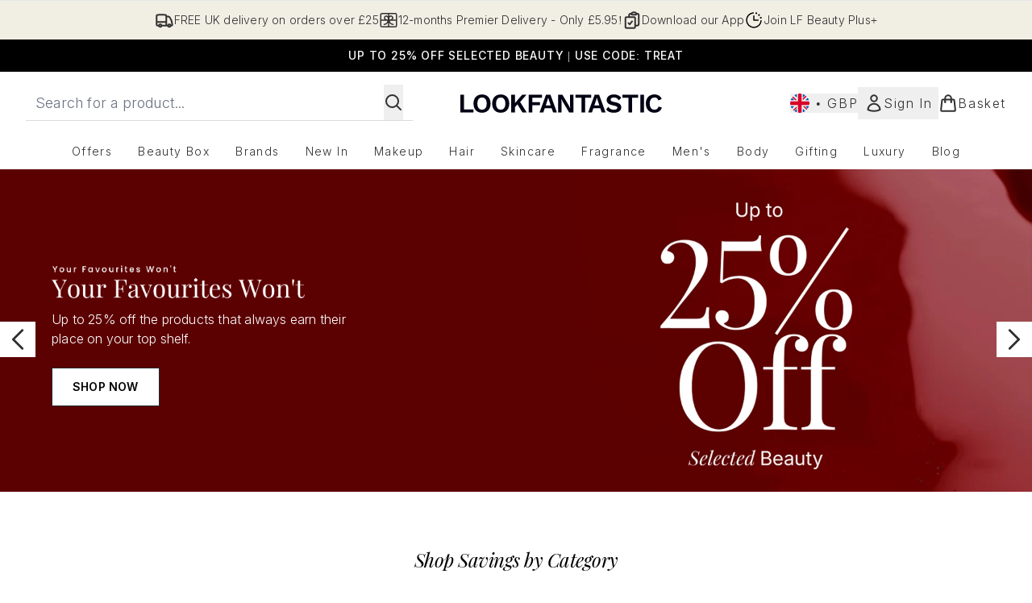

--- FILE ---
content_type: application/x-javascript
request_url: https://www.lookfantastic.com/ssr-assets/hoisted.BBudwNoZ.js
body_size: 9033
content:
import"./hoisted.BAebGGdy.js";import"./hoisted.BvVr0gRp.js";import"./hoisted.DbN_s2PI.js";import"./hoisted.LWuui5gv.js";import"./hoisted.BsjIgOh8.js";import{u as N,t as pe,f as fe,m as oe}from"./index.DZ6IlRD6.js";import{v as ye,i as A,c as be,f as ge}from"./basketPage.Bb_UBDsu.js";import{i as Y}from"./gtmReviews.DM15Qbgu.js";import{e as we,c as ve,a as ce,b as ne}from"./formValidation.BG0L7xib.js";import{b as K,s as D,r as H,a as le}from"./recaptcha.CWNNhFz_.js";import{f as Ee}from"./formatPrice.Xa_Un82O.js";import"./accordionItem.CWhAfE-2.js";import"./provenance.BZIpCnq5.js";const M=document.getElementById("product-list-page"),U=Number(window.tenantConfig?.application?.features?.noOfProductsInLists||30),Se=document.querySelector("title"),se=document.getElementById("productListWidget")?.dataset.pageTitle;let W,j="RELEVANCE",h=[],S=1,C=[],f=0,O="",T,G,V=[];window.addEventListener("popstate",async r=>{g(),await y(),v(),x()});function Le(r){let e={};r?.products?.forEach((t,a)=>{const{price:s,value:n,discount:i}=ye(t?.defaultVariant?t?.defaultVariant:t?.cheapestVariant);e[t.sku]={item_id:t?.sku,item_name:t?.title,item_list_id:"",item_list_name:window.Tracker.store.get("productList").title,url:t?.url,brand:t?.content?.[0]?.value?.stringListValue?.[0],price:s,value:n,discount:i,coupon:t?.marketedSpecialOffer?.title.content[0]?.content,index:a,variant:t?.variants?.[0]?.choices?.[0]?.title,promo:t?.marketedSpecialOffer?.title?.content[0]?.content,total_variants:t?.variants?.length||1}}),window.Tracker.store.set("productList",{id:"",title:"",items:e,currency:window.siteObj.currency})}function Q(){let r=[];C.forEach(e=>{let t=[];e.selections.forEach(a=>{t.push(a.optionName)}),r.push(`${e?.facetName}:${t.join(",")}`)}),window.Tracker.handlers.filter(r.join("|"))}window.location.pathname.at(-1)==="/"?W=window.location.pathname.slice(0,-1):W=window.location.pathname;function b(){h=new URLSearchParams(window.location.search).get("facetFilters")?.split("|")??[]}function Te(){j=new URLSearchParams(window.location.search).get("sort")??"RELEVANCE"}function J(){S=new URLSearchParams(window.location.search).get("pageNumber")??1}function Ie(){O=new URLSearchParams(window.location.search).get("q")??""}function Ce(r){const e=new URL(window.location.href);e.searchParams.set("sort",r),e.searchParams.delete("pageNumber"),window.history.pushState(null,"",e.href)}function re(r){const e=new URL(window.location.href);e.searchParams.set("pageNumber",r),window.history.pushState(null,"",e.href)}function $(r){const e=new URL(window.location.href);r?.length?(e.searchParams.set("facetFilters",r.join("|")),e.searchParams.delete("pageNumber"),window.history.pushState(null,"",e.href)):(e.searchParams.delete("facetFilters"),e.searchParams.delete("pageNumber"),window.history.pushState(null,"",e.href))}function q(r,e){b(),h?.includes(`${r}:${e}`)?h?.splice(h?.findIndex(t=>t===`${r}:${e}`),1):h.push(`${r}:${e}`),$(h)}function ke(r,e,t){b();const a=h.findIndex(s=>s.includes(r));a>=0?h[a]=`${r}:[${e} TO ${t}]`:h.push(`${r}:[${e} TO ${t}]`),$(h)}function g(){b(),h?(C=[],h.forEach(r=>{const e=r.split(":"),t=C?.findIndex(a=>a.facetName===e[0]);t>=0?C[t].selections.push({optionName:e[1]}):C.push({facetName:e[0],selections:[{optionName:e[1]}]})})):C=[]}async function y(){Ie(),Te(),b(),g(),J(),qe(),[...document.querySelectorAll(".product-item")].map(n=>{const i=n.firstElementChild?.firstElementChild,o=n.parentNode?.nextSibling;i&&(i.innerHTML="<div class='w-full aspect-square bg-gray-200' />"),o&&(o.innerHTML='<div class="mb-1 w-full title-font text-sm text-gray-200 bg-gray-200">Placeholder</div><div class="mt-1 w-20 text-sm text-gray-200 bg-gray-200">Placeholder</div>')});const e=document.querySelectorAll(".total-products"),t=window?.tenantConfig?.application?.features?.vipPricingEnabled,a=window?.tenantConfig?.application?.features?.reviews?.enabled??!1,s=window?.tenantConfig?.application?.features?.reviews?.loadReviewsFromGTM??!1;if(W==="/search"){const n=await N({operation:"SearchRefetch",variables:{currency:window.siteObj.currency,shippingDestination:window.siteObj.country,offset:f,limit:U,facets:C??[],sort:j,query:O??"",notifyWhenInStockEnabled:window?.tenantConfig?.application?.features?.notifyWhenInStock?.enabled,vipPricingEnabled:t,giftCards:window?.tenantConfig?.application?.features?.giftCards,wishlist:!window.tenantConfig?.application?.features?.wishlistDisabled,skipReviews:!a||a&&s}});e.forEach(o=>{o.innerText=n?.data?.search?.productList?.total}),T=n?.data?.search?.productList;const i={input:O?encodeURI(O):"",resultsNumber:T?.total,rayId:n?.extensions?.ray};window.Tracker.store.set("searchInfo",i),G=window.__sponsoredAdsPLPSlots__!=="v1|0_slots"&&window?.tenantConfig?.application?.features?.sponsoredAds?.enableSearchPageAds}else{const n=await N({operation:"ClientSideProductList",variables:{handle:W,currency:window.siteObj.currency,shippingDestination:window.siteObj.country,offset:f,limit:U,facets:C??[],sort:j,notifyWhenInStockEnabled:window?.tenantConfig?.application?.features?.notifyWhenInStock?.enabled,vipPricingEnabled:t,giftCards:tenantConfig?.application?.features?.giftCards,wishlist:!tenantConfig?.application?.features?.wishlistDisabled,skipReviews:!a||a&&s}}),i=n?.data?.page?.widgets.findIndex(o=>o.__typename==="ProductListWidget");e.forEach(o=>{o.innerText=n?.data?.page?.widgets[i].productList.total}),T=n?.data?.page?.widgets[i]?.productList,G=window.__sponsoredAdsPLPSlots__!=="v1|0_slots"&&n?.data?.page?.widgets?.some(o=>o.__typename==="sponsoredProductsNew")}b(),Le(T),T?.products?.forEach(n=>V.push(n?.sku)),window.__productListPossibleWishlistSkus__=V,V=[],window.Tracker.store.pageInfo.pagePath=window.location.pathname+window?.location?.search}async function v(){const r=await fetch(`/fragments/productListFragment/${window.location.search}`,{method:"POST",headers:{"Content-Type":"application/json"},body:JSON.stringify({data:T,pathname:window.location.pathname,hasSponsoredAds:G,trackingContextValue:window.__trackingContextValue__})}).then(t=>{if(!t.ok)throw new Error(t.status);return t.text()}).then(t=>t).catch(t=>new Error(t));M.innerHTML=r,Se.innerText=S.toString()==="1"?se:`${M?.querySelector("pagination-wrapper p")?.innerText} - ${se}`,M?.querySelectorAll("script")?.forEach(t=>{const a=document.createElement("script");t.src?a.src=t.src:a.innerHTML=t.innerHTML,document.body?.appendChild(a),document.body?.removeChild(a)}),Tracker.eventBind(),Y(void 0,!0)}async function x(){const r=await fetch(`/fragments/mobileFacetFragment/${window.location.search}`,{method:"POST",headers:{"Content-Type":"application/json"},body:JSON.stringify(T.facets)}).then(a=>{if(!a.ok)throw new Error(a.status);return a.text()}).then(a=>a).catch(a=>new Error(a)),e=document.getElementById("inner-mobile-facet-menu");e.innerHTML=r,document.querySelector(".close-mobile-facets")?.focus(),Tracker.eventBind()}function qe(){M?.scrollIntoView({behavior:"auto"})}function z(r){const e=r?.ariaExpanded==="false"?"true":"false";document.querySelectorAll(".facet-open").forEach(a=>{a?.setAttribute("aria-expanded","false"),a?.classList.remove("facet-open")}),r?.setAttribute("aria-expanded",e),e==="true"&&r?.classList.add("facet-open")}function Be(r,e){r.forEach(t=>{t.addEventListener("keydown",a=>{a.key==="Escape"?(z(a.target),e?.focus()):pe(a,r[0],r,r[r.length-1])})})}function de(r,e){return e.filter(a=>a.displayName.toLowerCase().startsWith(r.toLowerCase())).sort((a,s)=>a.displayName-s.displayName)}class xe extends HTMLElement{constructor(){super();const e=this.querySelector(".open-mobile-facets"),t=[...this.querySelectorAll(".close-mobile-facets")],a=this.querySelector(".mobile-facet-menu");e?.addEventListener("click",()=>{a?.classList.remove("hidden"),document.body.classList.add("scrollBlock")}),t?.map(m=>{m.addEventListener("click",async()=>{a?.classList.add("hidden"),window.Tracker.handlers.closeFilter(),document.body.classList.remove("scrollBlock"),f=0,await y(),v()})});const s=this.querySelectorAll(".facet-toggle"),n=this.querySelectorAll(".facetWrapper"),i=[];n.forEach(m=>{i.push(m.querySelectorAll(".facetOption"))}),i.forEach((m,I)=>{Be(m,s[I])}),s.forEach(m=>{m.addEventListener("click",()=>{z(m)})});const o=this.querySelector(".toggle-filter"),u=this.querySelector(".toggle-filters");function p(){o.innerText.includes(o?.dataset?.moretext?.trim())?(o.innerText=o?.dataset?.lesstext,u?.classList.add("xl:grid"),u?.querySelector(".facetWrapper button")?.focus()):(o.innerText=o?.dataset?.moretext,u?.classList.remove("xl:grid"))}o?.addEventListener("click",p);const d=this.querySelectorAll(".sortType"),l=this.querySelectorAll(".checkMark"),c=this.querySelector('button[aria-label="sort products"][aria-expanded="true"].facet-toggle.facet-open');d.forEach((m,I)=>m.onclick=async()=>{l.forEach(k=>k.classList.add("hidden")),l[I].classList.remove("hidden"),z(c),Ce(m.dataset.facetname),f=0,await y(),v()});const E=this.querySelector(".clean-all");E?.addEventListener("click",async()=>{const m=new URL(window.location.href);m.searchParams.delete("facetFilters"),window.history.pushState(null,"",m.href),g(),f=0,await y(),E?.id==="clean-all-desktop"?v():x(),window.Tracker.handlers.filterClear()}),[...this.querySelectorAll(".facetTag")].map(m=>{m?.addEventListener("click",async I=>{window.Tracker.handlers.filterRemoved({type:m?.dataset?.type,category:I?.currentTarget?.firstElementChild?.innerText}),b();const k=h?.findIndex(ae=>ae.includes(m.innerText)||m?.dataset?.type.includes("price")&&ae.includes("price"));k!=-1&&h?.splice(k,1),$(h),g(),f=0,await y(),v()})}),[...this.querySelectorAll(".mobileFacetTag")].map(m=>{m?.addEventListener("click",async()=>{b();const I=h?.findIndex(k=>k.includes(m.innerText)||m?.dataset?.type.includes("price")&&k.includes("price"));I!=-1&&h?.splice(I,1),$(h),g(),f=0,await y(),x()})})}}customElements.define("general-facets-functions",xe);class Ne extends HTMLElement{static get observedAttributes(){return["search"]}constructor(){super();const t=this.querySelector(".facetContainer")?.dataset?.facetname,a=[...this.querySelectorAll(".facetOptions")],s=document.querySelector("#brand-facets-wrapper"),n=this.querySelector("#instant-brand-search"),i=document.getElementById("grouped-brand-facets"),o=this.querySelector("#brand-search-input");if(o){const d=T?.facets?.find(l=>l.facetName==="en_brand_content")||window.__BRANDFACET__;o.addEventListener("input",l=>{const c=l?.target?.value;if(c&&d?.options?.length){const E=de(c,d.options),R=fetch("/fragments/desktopBrandFacets",{method:"POST",headers:{"Content-Type":"applicatation/json"},body:JSON.stringify({searchedBrandsData:E,selectedFacets:h,brandFacetName:d.facetName})}).then(w=>w.text());Promise.all([R]).then(([w])=>{n&&i&&(n.classList.remove("hidden"),i.classList.add("hidden"),n.innerHTML=w,s.setAttribute("search",c))}).catch(w=>{console.error(w)})}else n?.classList.add("hidden"),i?.classList.remove("hidden")})}const u=[...this.querySelectorAll(".ranged-facet-options")],p=this.querySelectorAll(".clear-button");b(),a.forEach(d=>{d.addEventListener("click",async l=>{q(t,d?.firstElementChild?.dataset.optionname),l.currentTarget?.firstElementChild?.classList?.add("border-black"),g(),f=0,await y(),v(),Q()})}),u.forEach(d=>{d.addEventListener("click",async l=>{const c=`[${d.dataset.from??"*"} TO ${d.dataset.to??"*"}]`;q(t,c),g(),f=0,await y(),v(),Q()})}),p.forEach(d=>{d?.addEventListener("click",async()=>{b(),h?.forEach(l=>{l.includes(t)&&q(l.split(":")[0],l.split(":")[1])}),g(),f=0,await y(),v(),window.Tracker.handlers.filterRemoved()})})}attributeChangedCallback(){const e=[...this.querySelectorAll(".facetOptions")],a=this.querySelector(".facetContainer")?.dataset?.facetname;e.forEach(s=>{s.addEventListener("click",async n=>{q(a,s?.firstElementChild?.dataset.optionname),n.currentTarget?.firstElementChild?.classList?.add("border-black"),g(),f=0,await y(),v(),Q()})})}}customElements.define("desktop-facets-wrapper",Ne);class Pe extends HTMLElement{constructor(){super();const e=this.querySelector(".facetContainer"),t=this.querySelector(".from-slider"),a=this.querySelector(".to-slider"),s=this.querySelector(".from-input"),n=this.querySelector(".to-input"),i=this.querySelector(".apply-button");i?.addEventListener("click",async()=>{ke(e?.dataset?.facetname,t.value,a.value),g(),i?.parentNode?.parentNode?.parentNode?.parentNode?.classList?.add("hidden");const c=i?.parentNode?.parentNode?.parentNode?.parentNode?.parentNode?.classList.contains("sub-mobile-facets");f=0,await y(),c||v(),x(),Q()});function o(c){s.value=c,Number(c)>=Number(a?.value)&&(a.value=t?.value,n.value=s?.value),l()}function u(c){n.value=c,Number(c)<=Number(t.value)&&(t.value=a.value,s.value=n.value),l()}function p(c){t.value=c,Number(c)>=Number(n.value)&&(n.value=c,a.value=c),Number(c)>Number(n.max)&&(a.value=n.max,n.value=n.max,s.value=n.max),l()}function d(c){Number(c)>Number(n.max)?(a.value=n.max,n.value=n.max):(a.value=c,n.value=c),Number(c)<=Number(s.value)&&(s.value=c,t.value=c,a.value=c),l()}function l(){const c=(Number(t.value)-Number(t.min))/(Number(a.max)-Number(a.min))*100+"%",E=(Number(a.value)-Number(t.min))/(Number(a.max)-Number(a.min))*100+"%";a.style.background=`linear-gradient(
                      to right,
                      #ddd 0%,
                      #ddd ${c},
                      #111111 ${c},
                      #111111 ${E},
                      #ddd ${E},
                      #ddd 100%)`}t.addEventListener("input",c=>{o(c.target.value)}),a.addEventListener("input",c=>{u(c.target.value)}),s.addEventListener("input",c=>{p(c.target.value)}),n.addEventListener("input",c=>{d(c.target.value)})}}customElements.define("slider-facets-wrapper",Pe);class Ae extends HTMLElement{static get observedAttributes(){return["search"]}constructor(){super();const e=this.querySelector(".facet-title"),t=this.querySelector(".sub-mobile-facets"),a=this.querySelector(".back-to-menu"),s=[...this.querySelectorAll(".facet-option")],n=[...this.querySelectorAll(".ranged-facet-options")],i=this.querySelector("#mobile-brand-facets"),o=this.querySelector("#mobile-simple-facets"),u=this.querySelector("#mobile-search-input-id"),p=document.querySelector("#mobile-facets-wrapper");if(b(),e.addEventListener("click",()=>{t?.classList?.remove("hidden"),b(),[...t?.childNodes].slice(1).map(l=>{const c=l?.firstElementChild?.firstElementChild;h.includes(`${c?.dataset?.facetname}:[${c?.dataset?.from} TO ${c?.dataset?.to}]`)?l?.firstElementChild?.classList.add("font-bold"):l?.firstElementChild?.classList.remove("font-bold")})}),a.addEventListener("click",async d=>{d?.currentTarget?.parentNode?.parentNode?.classList.add("hidden")}),s.forEach(d=>{d.addEventListener("click",async l=>{const c=d?.firstElementChild?.dataset?.facetname,E=d?.firstElementChild?.dataset?.optionname;q(c,E),b(),l?.currentTarget?.classList?.toggle("font-bold"),l.currentTarget.parentNode.parentNode.classList.add("hidden"),g(),f=0,await y(),x()})}),n.forEach(d=>{d.addEventListener("click",async l=>{const c=`[${d.firstElementChild.dataset.from??"*"} TO ${d.firstElementChild.dataset.to??"*"}]`;q(d?.firstElementChild.dataset?.facetname,c),b(),l?.currentTarget?.classList?.toggle("font-bold"),l.currentTarget.parentNode.parentNode.classList.add("hidden"),g(),f=0,await y(),x()})}),u){const d=T?.facets?.find(l=>l.facetName==="en_brand_content")||window.__MOBILEBRANDFACETS__;u.addEventListener("input",l=>{const c=l?.target?.value;if(c&&d?.options?.length){const E=de(c,d.options),R=fetch("/fragments/mobileBrandFacets",{method:"POST",headers:{"Content-Type":"applicatation/json"},body:JSON.stringify({searchedBrandsData:E,selectedFacets:h,brandFacetName:d.facetName})}).then(w=>w.text());Promise.all([R]).then(([w])=>{i&&o&&(i.classList.remove("hidden"),o.classList.add("hidden"),i.innerHTML=w,p.setAttribute("search",c))}).catch(w=>{console.error(w)})}else i?.classList.add("hidden"),o?.classList.remove("hidden")})}}attributeChangedCallback(){[...document.querySelectorAll("#brand-facet-button")].forEach(t=>{t.addEventListener("click",async a=>{const s=t?.firstElementChild?.dataset?.facetname,n=t?.firstElementChild?.dataset?.optionname;q(s,n),b(),a?.currentTarget?.classList?.toggle("font-bold"),a.currentTarget.parentNode.parentNode.classList.add("hidden"),g(),f=0,await y(),x()})})}}customElements.define("mobile-facets-wrapper",Ae);class Fe extends HTMLElement{constructor(){super();const e=this.querySelector(".pre-page-button"),t=this.querySelector(".next-page-button");e?.addEventListener("click",async a=>{a.preventDefault(),e.classList.contains("text-black")&&(J(),S=Number(S)-1,re(S),f=(Number(S)-1)*U,await y(),v())}),t?.addEventListener("click",async a=>{a.preventDefault(),t.classList.contains("text-black")&&(J(),S=Number(S)+1,re(S),f=(Number(S)-1)*U,await y(),v())})}}customElements.define("pagination-wrapper",Fe);class _e extends HTMLElement{constructor(){super()}async render(e){const t=this.querySelector(".ai-personalised-recommendations"),a=this.dataset?.trackingContextValue;fe("/fragments/AIPersonalisedRecommendationsFragment",t,{component:e,trackingContextValue:a}).then(()=>{Y(`ai-personalised-recommendations[data-widget-id="${e.id}"] product-card-wrapper .inline-ratings`)})}}customElements.get("ai-personalised-recommendations")||customElements.define("ai-personalised-recommendations",_e);document.getElementById("provenance-brand")&&(window.dataLayer=window.dataLayer||[],window.dataLayer.push({event:"provenance brand",brandProofPointsTarget:"provenance-brand"}));class Re extends HTMLElement{constructor(){super();const e=this.querySelector(".simple-tabs"),t=this.querySelector(".tab-wrapper");let a=new IntersectionObserver(n=>{n.forEach(i=>{const{banners:o,buttonEmphasis:u,isCtaFullWidth:p,isItemTitleBold:d}=window.simpleTabsBannersData[this.dataset.id];i.isIntersecting&&(fetch("/fragments/simpleTabs",{method:"POST",headers:{"Content-Type":"application/json"},body:JSON.stringify({banners:o,buttonEmphasis:u,isCtaFullWidth:p,isItemTitleBold:d})}).then(l=>l.text()).then(l=>{t.innerHTML+=l,s()}).catch(l=>{console.error(l)}),a.unobserve(t))})});a.observe(t);const s=()=>{const n=Array.from(this.querySelectorAll(".tab-heading")),i=this.querySelectorAll(".tab-item");n.map(o=>o.addEventListener("click",u=>{const p=u.currentTarget,d=p.dataset.id;i.forEach((l,c)=>{l.classList.add("hidden"),l.classList.remove("active"),n[c].classList.remove("active")}),p.classList.toggle("active"),i[d].classList.add("active"),i[d].classList.remove("hidden")}))};e?.hasAttribute("data-fetch")&&s()}}customElements.get("simple-tabs")||customElements.define("simple-tabs",Re);const{lang:Me}=window;function Oe(){document.querySelectorAll(".video-container").forEach(e=>{const t=e.querySelector(".transcript-button"),a=document.getElementById("open-transcript"),s=a?.querySelector("#open-transcript-content"),n=a?.querySelector("h2"),i=e.dataset.videoTitle;t&&t.setAttribute("aria-label",`Open transcript for ${i}`),t&&a&&t.addEventListener("click",()=>{const o=e.querySelector(".transcript-content");s&&(s.innerHTML=o?.innerHTML??`${A(()=>Me.altitude.productpage.video.transcript.notranscript)}`),n&&(n.textContent=i),a.classList.add("modal"),oe("open-transcript","false",!0,"false"),a.showModal()})})}Oe();function Qe(r){const e=new URL(window.location.href);e.searchParams.set("c",r),window.history.pushState({},"",e.toString()),window.location.reload()}const ie=document.getElementById("category");ie?.addEventListener("change",()=>Qe(ie.value));const Ue=document.getElementById("DynamicReferralWidget");let F;const Z=window?.tenantConfig?.application?.features?.recaptcha?.enabled;be.subscribe(async r=>{if(!Ue)return;let e;if(window.location.pathname.at(-1)==="/"?e=window.location.pathname.replace("/c","").slice(0,-1):e=window.location.pathname.replace("/c",""),r){const a=(await N({operation:"DynamicReferralWidget",variables:{handle:e,currency:window.siteObj.currency}}))?.data?.page?.widgets.filter(n=>n.__typename==="DynamicReferralWidget"),s=fetch("/fragments/dynamicReferrals",{method:"POST",headers:{"Content-Type":"applicatation/json"},body:JSON.stringify({dynamicReferralData:a})}).then(n=>n.text());Promise.all([s]).then(([n])=>{const i=document.getElementById("DynamicReferralWidget");i.innerHTML=n,We()}).catch(n=>{console.error(n)})}});function We(){const r=document.getElementById("clipboard"),e=document.getElementById("referral-link");r?.addEventListener("click",function(){if(e.select(),document.execCommand("copy"),!document.querySelector(".tooltip")){const u=document.createElement("div");u.className="tooltip",u.textContent="Copied!",r.appendChild(u),setTimeout(function(){r.removeChild(u)},2e3)}});const t=document.querySelector("#referral-email button"),a=document.getElementById("referral-modal");t&&t.addEventListener("click",$e);const s=document.getElementById("close-referral-modal"),n=a?.querySelector(".modal-backdrop");s?.addEventListener("click",()=>{i()}),n?.addEventListener("click",()=>{i()});function i(){Z&&(F=K.get().filter(o=>o.referral||o.referral===0),grecaptcha.reset(F[0].referral)),document.getElementById("referral-input").value="",a?.classList.remove("modal")}}function $e(){const r=document.getElementById("referral-modal"),e=document.getElementById("referral-email-form");oe("referral-modal","false"),r.showModal(),Z&&D("referral"),e?.addEventListener("submit",De)}function De(r){r.preventDefault(),Z?(H.get()!=="referral"&&D("referral"),F=K.get().filter(e=>e.referral||e.referral===0),grecaptcha.execute(F[0].referral)):ue()}le.subscribe(r=>{if(!r||H.get()!=="referral")return;ue({"X-Captcha-Type":"V2_INVISIBLE","X-Captcha-Response":r}),grecaptcha.reset(F[0].referral)});async function ue(r={}){const t=document.getElementById("referral-input").value.match(/\S+@\S+/g),a=document.getElementById("referral-error");if(!t?.length){a?.classList.remove("hidden");return}a?.classList.add("hidden");try{(await N({operation:"SendReferralEmail",variables:{emailAddresses:t},customHeaders:r}))?.data?.sendReferralEmail===null?(document.getElementById("referral-content")?.classList.add("hidden"),document.getElementById("referral-success")?.classList.remove("hidden")):a?.classList.remove("hidden")}catch(s){console.error(s.message)}}const L=document.getElementById("waitlist-form"),B=L?.querySelector("#waitlist-fullName"),_=L?.querySelector("#waitlist-email"),ee=L?.querySelector("#fullName-error"),te=L?.querySelector("#email-error"),P=document.getElementById("waitlist-general-error"),He=L?.querySelector("#gdpDisclaimerText"),Ve=L?.querySelector("#waitlist-toggle-newsletter-signUp"),je=document.getElementById("waitlist-signUp"),me=window?.tenantConfig?.application?.features?.recaptcha?.enabled;let X;const Ge=we(B,ee,{required:A(()=>lang?.altitude.composites.waitlist.name.error.required),invalid:A(()=>lang?.altitude.composites.waitlist.name.error.invalid)}),Je=ve(_,te,{required:A(()=>lang?.altitude.composites.waitlist.email.error.required),invalid:A(()=>lang?.altitude.composites.waitlist.email.error.invalid)});function ze(){const r=Ge(),e=Je();return r?e||_?.focus():B?.focus(),r&&e}ce(B,ee,P);ce(_,te,P);me&&L&&D("waitlist");async function Xe(r){r.preventDefault(),ze()&&(me?(H.get()!=="waitlist"&&D("waitlist"),X=K.get().filter(e=>e.waitlist||e.waitlist===0),grecaptcha.execute(X[0].waitlist)):he())}le.subscribe(r=>{if(!r||H.get()!=="waitlist")return;he({"X-Captcha-Type":"V2_INVISIBLE","X-Captcha-Response":r}),grecaptcha.reset(X[0].waitlist)});async function he(r={}){const e=B?.value.trim(),t=_?.value.trim(),a=Ve?.checked;ne(B,ee),ne(_,te),P?.classList.add("hidden");try{const s=await N({operation:"SignUpForEmailMarketingCampaign",variables:{name:e,email:t,marketingOptIn:window?.__WAITLIST_ENABLESIGNUP==="optional"?a:window?.__WAITLIST_ENABLESIGNUP==="auto",campaignId:L?.dataset?.campaigncode,messageShown:He?.innerHTML,formIdentifier:L?.dataset?.formid,formLocation:window.location.href},customHeaders:r});if(s?.data?.signUpForEmailMarketingCampaign===null)if(window.__REGISTEREDRETURNURL__)window.location.href=window.__REGISTEREDRETURNURL__;else if(window.__NOACCOUNTRETURNURL__)window.location.href=window.__NOACCOUNTRETURNURL__;else{L?.classList.add("hidden");const n=document.getElementById("success-message");n?.classList.remove("hidden"),setTimeout(()=>n?.focus(),100)}else(s?.data?.errors||!s?.data?.signUpForEmailMarketingCampaign)&&(window.__ERRORRETURNURL__?window.location.href=window.__ERRORRETURNURL__:(P?.classList.remove("hidden"),B?.focus()))}catch(s){console.error(s.message),P?.classList.remove("hidden"),B?.focus()}}je?.addEventListener("submit",Xe);class Ye extends HTMLElement{constructor(){super();const e=this.querySelector(".responsive-carousel-tabs"),t=this.dataset?.id,a=this.querySelector(".carousel-tab-wrapper");let s=new IntersectionObserver(n=>{n.forEach(i=>{const o=window.tabBannersData[this.dataset.id];i.isIntersecting&&(fetch("/fragments/responsiveProductTabs",{method:"POST",headers:{"Content-Type":"application/json"},body:JSON.stringify({banners:o?.banners,trackingContextValue:o?.trackingContextValue,forceLoading:"lazy",eagerLoadingThreshold:o?.eagerLoadingThreshold})}).then(u=>u.text()).then(u=>{a.innerHTML+=u,this.querySelector("#responsive-tabs").setAttribute("data-fetch","true"),Y(`responsive-tabs[data-id="${t}"] product-card-wrapper.lazyLoaded .inline-ratings`,!0)}).catch(u=>{console.error(u)}),s.unobserve(e))})});s.observe(e)}}customElements.get("responsive-tabs")||customElements.define("responsive-tabs",Ye);class Ke extends HTMLElement{constructor(){super();const e=()=>{Tracker.store.get("trustpilot")||t()},t=()=>{let s=document.createElement("script");s.setAttribute("type","text/javascript"),s.setAttribute("src","//widget.trustpilot.com/bootstrap/v5/tp.widget.bootstrap.min.js"),s.setAttribute("aysnc","true"),this.appendChild(s),a()},a=()=>{Tracker.store.set("trustpilot","true")};e()}}customElements.define("trustpilot-wrapper",Ke);class Ze extends HTMLElement{categoryButtons;bundleItems;countIndicator;bundleMaxProducts;defaultMaxBundleProducts;summaryContainer;mobileProgressIndicator;mobileAddToBasketButton;defaultQuantity;addToBasketErrorElements;summaryAddToBasketBtn;summarySelectItemsText;liveChatButton;oneTrustBadge;locale;currencySymbol;constructor(){super(),this.liveChatButton=document.getElementById("live-chat"),this.liveChatButton?.classList.add("floatingIconOnMobile"),this.oneTrustBadge=document.querySelector(".ot-floating-button"),this.oneTrustBadge?.classList.add("floatingIconOnMobile"),this.summaryContainer=this.querySelector(".summary-container"),this.mobileProgressIndicator=this.querySelector(".mobile-progress-indicator"),this.mobileAddToBasketButton=this.querySelector(".mobile-add-to-basket-btn"),this.summaryAddToBasketBtn=this.querySelector(".summaryAddToBasketBtn"),this.summarySelectItemsText=this.querySelector(".select-items-to-proceed"),this.countIndicator=this.querySelectorAll(".current-count-text"),this.addToBasketErrorElements=this.querySelectorAll(".atb-error"),this.bundleItems={},this.defaultQuantity=1,this.bundleMaxProducts=parseInt(this.dataset?.bundlemaxproducts),this.defaultMaxBundleProducts=parseInt(this.dataset?.defaultmaxbundleproducts),this.locale=this.dataset?.locale,this.currencySymbol=window.__CURRENCYSYMBOL__,this.handleScrollToCategory=this.handleScrollToCategory.bind(this),this.handleWidgetWideClick=this.handleWidgetWideClick.bind(this),this.handleQuantityChange=this.handleQuantityChange.bind(this),this.categoryButtons=this.querySelectorAll(".list-category-button"),this.categoryButtons.forEach(e=>e.addEventListener("click",this.handleScrollToCategory)),this.addEventListener("click",this.handleWidgetWideClick),this.addEventListener("quantityChange",this.handleQuantityChange)}handleWidgetWideClick(e){let t=this.getClosestCardElement(e.target);if(!t)return;const a=t.dataset?.type;switch(a){case"itemCard":this.handleItemCardSelection(e,t);break;case"addToBasketBtn":let s=e.target;this.addToBasketErrorElements.forEach(i=>i.classList.add("hidden"));let n=[];if(!this.bundleMaxProducts&&this.getTotalWidgetQuantity()||this.getTotalWidgetQuantity()<=this.bundleMaxProducts){for(let i in this.bundleItems)this.bundleItems[i].forEach(o=>{n.push({sku:o.sku,quantity:o.quantity})});this.addProductsToBasket(n,s)}break;case"infoButton":break;default:console.warn("Unhandled data type in click event:",a)}}async addProductsToBasket(e,t){try{await ge(e).then(()=>{this.addToBasketErrorElements.forEach(a=>a.classList.add("hidden")),t.disabled=!0,window.location.href="/basket"}).catch(a=>{t.disabled=!1,this.addToBasketErrorElements.forEach(s=>s.classList.remove("hidden"))})}catch(a){throw a}}getClosestCardElement(e){let t=e;for(;t&&!t.dataset?.type;)t=t.parentElement;return t}handleItemCardSelection(e,t){if(e.target.classList.contains("byob-increase-quantity")||e.target.classList.contains("byob-decrease-quantity"))return;const s=t.closest(".byob-category-wrapper").dataset?.categoryid,n=t.dataset?.sku;this.bundleItems[s]||(this.bundleItems[s]=[]),t.classList.contains("active")?this.removeItem(t,s,n):this.addItem(t,s,n),this.updateCategoryCount(s),this.updateUI()}removeItem(e,t,a){const s=this.bundleItems[t].findIndex(i=>i.sku===a);if(s===-1)return;const n=this.bundleItems[t].splice(s,1)[0];e.classList.remove("active"),this.adjustAvailableQuantitiesOnRemove([e],t,n,!1)}addItem(e,t,a){if(e.classList.contains("active"))return;const s=parseInt(e.closest(".byob-category-wrapper").dataset?.maxquantity);if(this.getTotalQuantityInCategory(t)>=s&&s===1&&this.removeLastItemFromCategory(t),this.getTotalQuantityInCategory(t)<s)this.addNewItemToCategory(e,t,a);else{this.querySelectorAll(".byob-card-tooltip").forEach(o=>o.classList.add("hidden"));const i=e.querySelector(".byob-card-tooltip");i&&i.classList.remove("hidden")}}addNewItemToCategory(e,t,a){const s=parseFloat(e.dataset?.price);e.dataset?.stock==="true"&&(this.bundleItems[t].push({sku:a,quantity:this.defaultQuantity,currentSelectedItemPrice:s}),e.classList.add("active"),this.adjustAvailableQuantitiesOnAdd(e))}removeLastItemFromCategory(e){if(this.bundleItems[e].length===0)return;const t=this.bundleItems[e].pop(),a=this.querySelectorAll(`[data-sku="${t.sku}"][data-categoryid="${e}"]`);a&&a.length&&(a.forEach(s=>s.classList.remove("active")),this.adjustAvailableQuantitiesOnRemove(a,e,t))}adjustAvailableQuantitiesOnAdd(e){const t=e.querySelector(".byob-quantity-container"),a=e.querySelector("#byob-quantity-input");e.closest(".byob-category-wrapper").querySelectorAll(".byob-item-wrapper").forEach(n=>{n.dataset.availablequantity=parseInt(n.dataset.availablequantity)-this.defaultQuantity}),a&&t.classList.remove("hidden")}adjustAvailableQuantitiesOnRemove(e,t,a,s=!0){const n=e[0].querySelector(".byob-quantity-container"),i=e[0].querySelector("#byob-quantity-input");if(e[0].closest(".byob-category-wrapper").querySelectorAll(".byob-item-wrapper").forEach(u=>{u.dataset.availablequantity=parseInt(u.dataset.availablequantity)+a.quantity}),i&&(i.value="1",n?.classList.add("hidden")),s){const u=e?.[1].querySelector(".byob-quantity-container"),p=e?.[1].querySelector("#byob-quantity-input");e?.[1].closest(".byob-category-wrapper")?.querySelectorAll(".byob-item-wrapper")?.forEach(l=>{l.dataset.availablequantity=parseInt(l.dataset.availablequantity)+a.quantity}),p&&(p.value="1",u?.classList.add("hidden"))}}getTotalQuantityInCategory(e){return this.bundleItems[e].reduce((t,a)=>t+a.quantity,0)}updateCategoryCount(e){const t=this.querySelector(`[data-category="${e}"]`),a=parseInt(t?.dataset?.maxquantity),s=document.getElementById(e)?.querySelector(".accordion-item-subtitle"),n=document.getElementById(e)?.querySelector(".check-icon"),i=t.querySelector(".category-count"),o=this.getTotalQuantityInCategory(e);i.textContent=`${o}`,s&&(s.textContent=a&&a!==this.defaultMaxBundleProducts?`${o} of ${a} Selected`:`${o} selected`,o===a||a===this.defaultMaxBundleProducts&&o!==0?(i.dataset.full="true",s.dataset.full="true",n.dataset.full="true"):(i.dataset.full="false",s.dataset.full="false",n.dataset.full="false"))}updateProgressBarUI(e,t){const n=250/t*e,i=Math.min(n,250),o=100/t*e,u=this.querySelector(".circular-progress-bar"),p=this.querySelector(".mobile-progress-bar-progress ");p&&(this.querySelector(".mobile-progress-bar").setAttribute("aria-valuenow",e),p.style.width=`${o}%`),u&&(u.style.background=`conic-gradient(hsl(var(--p)) ${i}deg, #ededed 0deg)`)}getTotalPriceWidget(){let e=0;for(let a in this.bundleItems)e+=this.bundleItems[a].reduce((s,n)=>s+n.currentSelectedItemPrice*n.quantity,0);return Ee(e,this.currencySymbol,this.locale)}handleQuantityChange(e){const{detail:{quantityChange:t},target:a}=e,s=a.querySelector(".byob-item-card").dataset?.sku,n=a.closest(".byob-category-wrapper").dataset?.categoryid;this.bundleItems[n]||(this.bundleItems[n]=[]);const i=this.bundleItems[n].findIndex(o=>o.sku===s);i>-1?(this.bundleItems[n][i].quantity+=t,this.bundleItems[n][i].quantity<=0&&this.bundleItems[n].splice(i,1)):t>0&&this.bundleItems[n].push({sku:s,quantity:this.defaultQuantity,price:parseFloat(a.dataset?.price)}),this.updateCategoryCount(n),this.getTotalPriceWidget(),this.updateUI()}updateUI(){const e=this.getTotalWidgetQuantity(),t=this.querySelector("#byob-desktop-price-text"),a=this.querySelector(".byob-mobile-price-text");this.countIndicator.forEach(s=>s.textContent=e),this.updateProgressBarUI(e,this.bundleMaxProducts),t&&(t.innerText=this.getTotalPriceWidget()),a&&(a.innerText=this.getTotalPriceWidget()),!parseInt(this.bundleMaxProducts)&&e||e===parseInt(this.bundleMaxProducts)||e>0&&parseInt(this.bundleMaxProducts)===this.defaultMaxBundleProducts?(this.summaryAddToBasketBtn.removeAttribute("disabled"),this.mobileProgressIndicator.dataset.bundlefull="true",this.mobileAddToBasketButton.classList.remove("hidden"),this.summarySelectItemsText.classList.add("hidden")):(this.summaryAddToBasketBtn.setAttribute("disabled","true"),this.mobileProgressIndicator.dataset.bundlefull="false",this.mobileAddToBasketButton.classList.add("hidden"),this.summarySelectItemsText.classList.remove("hidden"))}getTotalWidgetQuantity(){let e=0;for(let t in this.bundleItems)e+=this.bundleItems[t].reduce((a,s)=>a+s.quantity,0);return e}handleScrollToCategory(e){const a=e.target.dataset?.category;this.scrollToCategoryAndOpen(a)}scrollToCategoryAndOpen(e){const t=document.getElementById(e);if(t){t.scrollIntoView({behavior:"smooth",block:"start"});const a=t.closest(".accordion");a&&!a.getAttribute("aria-expanded")&&(a.setAttribute("data-expanded",""),t.setAttribute("aria-expanded","true"))}}}customElements.get("build-your-bundle")||customElements.define("build-your-bundle",Ze);async function et(r,e){const t=document.getElementById("modal-container"),a=document.getElementById("modal-content"),s=await fetch(r,{method:"POST",headers:{"Content-Type":"application/json"},body:JSON.stringify(e)}).then(n=>n.text());Promise.all([s]).then(([n])=>{a.innerHTML=s,t.showModal(),t?.classList.add("modal"),t.removeAttribute("aria-hidden")}).catch(n=>{console.error(n)})}class tt extends HTMLElement{increaseQuantityBtn;decreaseQuantityBtn;quantityInput;availableCategoryQuantity;quantityContainer;infoButton;constructor(){super(),this.quantityContainer=this.querySelector(".byob-quantity-container"),this.availableCategoryQuantity=parseInt(this.dataset?.availablequantity),this.handleIncreaseClick=this.handleIncreaseClick.bind(this),this.handleDecreaseClick=this.handleDecreaseClick.bind(this),this.infoButton=this.querySelector(".product-info-btn"),this.infoButton.addEventListener("click",this.handleInfoButtonClick)}static get observedAttributes(){return["data-availablequantity"]}attributeChangedCallback(e,t,a){e==="data-availablequantity"&&(this.availableCategoryQuantity=parseInt(a),this.updateButtonStates())}connectedCallback(){this.quantityContainer&&(this.increaseQuantityBtn=this.querySelector(".byob-increase-quantity"),this.decreaseQuantityBtn=this.querySelector(".byob-decrease-quantity"),this.quantityInput=this.querySelector(".byob-quantity-input"),this.increaseQuantityBtn.addEventListener("click",this.handleIncreaseClick),this.decreaseQuantityBtn.addEventListener("click",this.handleDecreaseClick),this.updateButtonStates())}disconnectedCallback(){this.infoButton.removeEventListener("click",this.handleInfoButtonClick),this.increaseQuantityBtn&&this.increaseQuantityBtn.removeEventListener("click",this.handleIncreaseClick),this.decreaseQuantityBtn&&this.decreaseQuantityBtn.removeEventListener("click",this.handleDecreaseClick)}handleIncreaseClick(){this.updateQuantity(1)}handleDecreaseClick(){this.updateQuantity(-1)}updateQuantity(e){const t=this.availableCategoryQuantity;let s=parseInt(this.quantityInput.value)+e;this.quantityInput.value=s.toString(),this.closest(".byob-category-wrapper").querySelectorAll(".byob-item-wrapper").forEach(n=>n.dataset.availablequantity=String(t-e)),this.dispatchEvent(new CustomEvent("quantityChange",{bubbles:!0,detail:{quantityChange:e}})),this.updateButtonStates()}handleInfoButtonClick=async()=>{try{const e=parseInt(this.infoButton?.dataset?.sku),t=await N({operation:"ProductDescription",variables:{sku:e,currency:window?.siteObj?.currency,shippingDestination:window?.siteObj?.country,buyNowPayLater:window?.tenantConfig?.application?.features?.buyNowPayLater??!1,loyaltyEnabled:window?.tenantConfig?.services?.account?.features?.loyalty?.enabled??!1}});t?.data?.product&&await et("/fragments/productDescriptionFragment",{content:t?.data.product.content,title:t.data.product.title,isByob:!0})}catch(e){console.error("Failed to fetch product data:",e)}};updateButtonStates(){this.decreaseQuantityBtn&&this.increaseQuantityBtn&&(this.decreaseQuantityBtn.disabled=parseInt(this.quantityInput?.value)<=1,this.increaseQuantityBtn.disabled=this.availableCategoryQuantity<=0)}}customElements.get("byob-product-item")||customElements.define("byob-product-item",tt);
